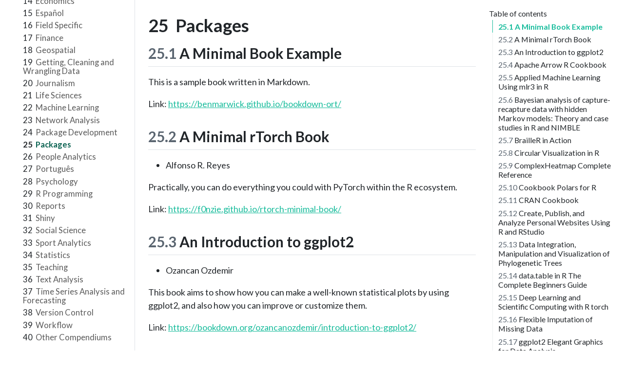

--- FILE ---
content_type: text/html; charset=UTF-8
request_url: https://www.bigbookofr.com/chapters/packages
body_size: 17429
content:
<!DOCTYPE html>
<html xmlns="http://www.w3.org/1999/xhtml" lang="en" xml:lang="en"><head>

<meta charset="utf-8">
<meta name="generator" content="quarto-1.7.28">

<meta name="viewport" content="width=device-width, initial-scale=1.0, user-scalable=yes">


<title>25&nbsp; Packages – Big Book of R</title>
<style>
code{white-space: pre-wrap;}
span.smallcaps{font-variant: small-caps;}
div.columns{display: flex; gap: min(4vw, 1.5em);}
div.column{flex: auto; overflow-x: auto;}
div.hanging-indent{margin-left: 1.5em; text-indent: -1.5em;}
ul.task-list{list-style: none;}
ul.task-list li input[type="checkbox"] {
  width: 0.8em;
  margin: 0 0.8em 0.2em -1em; /* quarto-specific, see https://github.com/quarto-dev/quarto-cli/issues/4556 */ 
  vertical-align: middle;
}
</style>


<script src="../site_libs/quarto-nav/quarto-nav.js"></script>
<script src="../site_libs/quarto-nav/headroom.min.js"></script>
<script src="../site_libs/clipboard/clipboard.min.js"></script>
<script src="../site_libs/quarto-search/autocomplete.umd.js"></script>
<script src="../site_libs/quarto-search/fuse.min.js"></script>
<script src="../site_libs/quarto-search/quarto-search.js"></script>
<meta name="quarto:offset" content="../">
<link href="../chapters/People Analytics.html" rel="next">
<link href="../chapters/Package Development.html" rel="prev">
<script src="../site_libs/quarto-html/quarto.js" type="module"></script>
<script src="../site_libs/quarto-html/tabsets/tabsets.js" type="module"></script>
<script src="../site_libs/quarto-html/popper.min.js"></script>
<script src="../site_libs/quarto-html/tippy.umd.min.js"></script>
<script src="../site_libs/quarto-html/anchor.min.js"></script>
<link href="../site_libs/quarto-html/tippy.css" rel="stylesheet">
<link href="../site_libs/quarto-html/quarto-syntax-highlighting-b719d3d4935f2b08311a76135e2bf442.css" rel="stylesheet" class="quarto-color-scheme" id="quarto-text-highlighting-styles">
<link href="../site_libs/quarto-html/quarto-syntax-highlighting-dark-c8b544e1eab81f7563542c0a8b71d1e9.css" rel="stylesheet" class="quarto-color-scheme quarto-color-alternate" id="quarto-text-highlighting-styles">
<link href="../site_libs/quarto-html/quarto-syntax-highlighting-b719d3d4935f2b08311a76135e2bf442.css" rel="stylesheet" class="quarto-color-scheme-extra" id="quarto-text-highlighting-styles">
<script src="../site_libs/bootstrap/bootstrap.min.js"></script>
<link href="../site_libs/bootstrap/bootstrap-icons.css" rel="stylesheet">
<link href="../site_libs/bootstrap/bootstrap-28eb11c37061e120cc4745177060b2cf.min.css" rel="stylesheet" append-hash="true" class="quarto-color-scheme" id="quarto-bootstrap" data-mode="light">
<link href="../site_libs/bootstrap/bootstrap-dark-75047af1798fd8b51e91d6843dda3ba6.min.css" rel="stylesheet" append-hash="true" class="quarto-color-scheme quarto-color-alternate" id="quarto-bootstrap" data-mode="dark">
<link href="../site_libs/bootstrap/bootstrap-28eb11c37061e120cc4745177060b2cf.min.css" rel="stylesheet" append-hash="true" class="quarto-color-scheme-extra" id="quarto-bootstrap" data-mode="light">
<script id="quarto-search-options" type="application/json">{
  "location": "sidebar",
  "copy-button": false,
  "collapse-after": 3,
  "panel-placement": "start",
  "type": "textbox",
  "limit": 50,
  "keyboard-shortcut": [
    "f",
    "/",
    "s"
  ],
  "show-item-context": false,
  "language": {
    "search-no-results-text": "No results",
    "search-matching-documents-text": "matching documents",
    "search-copy-link-title": "Copy link to search",
    "search-hide-matches-text": "Hide additional matches",
    "search-more-match-text": "more match in this document",
    "search-more-matches-text": "more matches in this document",
    "search-clear-button-title": "Clear",
    "search-text-placeholder": "",
    "search-detached-cancel-button-title": "Cancel",
    "search-submit-button-title": "Submit",
    "search-label": "Search"
  }
}</script>
<script async="" defer="" data-domain="bigbookofr.com" src="https://plausible.io/js/plausible.outbound-links.js"></script>

</head><body class="nav-sidebar floating quarto-light"><script id="quarto-html-before-body" type="application/javascript">
    const toggleBodyColorMode = (bsSheetEl) => {
      const mode = bsSheetEl.getAttribute("data-mode");
      const bodyEl = window.document.querySelector("body");
      if (mode === "dark") {
        bodyEl.classList.add("quarto-dark");
        bodyEl.classList.remove("quarto-light");
      } else {
        bodyEl.classList.add("quarto-light");
        bodyEl.classList.remove("quarto-dark");
      }
    }
    const toggleBodyColorPrimary = () => {
      const bsSheetEl = window.document.querySelector("link#quarto-bootstrap:not([rel=disabled-stylesheet])");
      if (bsSheetEl) {
        toggleBodyColorMode(bsSheetEl);
      }
    }
    window.setColorSchemeToggle = (alternate) => {
      const toggles = window.document.querySelectorAll('.quarto-color-scheme-toggle');
      for (let i=0; i < toggles.length; i++) {
        const toggle = toggles[i];
        if (toggle) {
          if (alternate) {
            toggle.classList.add("alternate");
          } else {
            toggle.classList.remove("alternate");
          }
        }
      }
    };
    const toggleColorMode = (alternate) => {
      // Switch the stylesheets
      const primaryStylesheets = window.document.querySelectorAll('link.quarto-color-scheme:not(.quarto-color-alternate)');
      const alternateStylesheets = window.document.querySelectorAll('link.quarto-color-scheme.quarto-color-alternate');
      manageTransitions('#quarto-margin-sidebar .nav-link', false);
      if (alternate) {
        // note: dark is layered on light, we don't disable primary!
        enableStylesheet(alternateStylesheets);
        for (const sheetNode of alternateStylesheets) {
          if (sheetNode.id === "quarto-bootstrap") {
            toggleBodyColorMode(sheetNode);
          }
        }
      } else {
        disableStylesheet(alternateStylesheets);
        enableStylesheet(primaryStylesheets)
        toggleBodyColorPrimary();
      }
      manageTransitions('#quarto-margin-sidebar .nav-link', true);
      // Switch the toggles
      window.setColorSchemeToggle(alternate)
      // Hack to workaround the fact that safari doesn't
      // properly recolor the scrollbar when toggling (#1455)
      if (navigator.userAgent.indexOf('Safari') > 0 && navigator.userAgent.indexOf('Chrome') == -1) {
        manageTransitions("body", false);
        window.scrollTo(0, 1);
        setTimeout(() => {
          window.scrollTo(0, 0);
          manageTransitions("body", true);
        }, 40);
      }
    }
    const disableStylesheet = (stylesheets) => {
      for (let i=0; i < stylesheets.length; i++) {
        const stylesheet = stylesheets[i];
        stylesheet.rel = 'disabled-stylesheet';
      }
    }
    const enableStylesheet = (stylesheets) => {
      for (let i=0; i < stylesheets.length; i++) {
        const stylesheet = stylesheets[i];
        if(stylesheet.rel !== 'stylesheet') { // for Chrome, which will still FOUC without this check
          stylesheet.rel = 'stylesheet';
        }
      }
    }
    const manageTransitions = (selector, allowTransitions) => {
      const els = window.document.querySelectorAll(selector);
      for (let i=0; i < els.length; i++) {
        const el = els[i];
        if (allowTransitions) {
          el.classList.remove('notransition');
        } else {
          el.classList.add('notransition');
        }
      }
    }
    const isFileUrl = () => {
      return window.location.protocol === 'file:';
    }
    window.hasAlternateSentinel = () => {
      let styleSentinel = getColorSchemeSentinel();
      if (styleSentinel !== null) {
        return styleSentinel === "alternate";
      } else {
        return false;
      }
    }
    const setStyleSentinel = (alternate) => {
      const value = alternate ? "alternate" : "default";
      if (!isFileUrl()) {
        window.localStorage.setItem("quarto-color-scheme", value);
      } else {
        localAlternateSentinel = value;
      }
    }
    const getColorSchemeSentinel = () => {
      if (!isFileUrl()) {
        const storageValue = window.localStorage.getItem("quarto-color-scheme");
        return storageValue != null ? storageValue : localAlternateSentinel;
      } else {
        return localAlternateSentinel;
      }
    }
    const toggleGiscusIfUsed = (isAlternate, darkModeDefault) => {
      const baseTheme = document.querySelector('#giscus-base-theme')?.value ?? 'light';
      const alternateTheme = document.querySelector('#giscus-alt-theme')?.value ?? 'dark';
      let newTheme = '';
      if(darkModeDefault) {
        newTheme = isAlternate ? baseTheme : alternateTheme;
      } else {
        newTheme = isAlternate ? alternateTheme : baseTheme;
      }
      const changeGiscusTheme = () => {
        // From: https://github.com/giscus/giscus/issues/336
        const sendMessage = (message) => {
          const iframe = document.querySelector('iframe.giscus-frame');
          if (!iframe) return;
          iframe.contentWindow.postMessage({ giscus: message }, 'https://giscus.app');
        }
        sendMessage({
          setConfig: {
            theme: newTheme
          }
        });
      }
      const isGiscussLoaded = window.document.querySelector('iframe.giscus-frame') !== null;
      if (isGiscussLoaded) {
        changeGiscusTheme();
      }
    };
    const darkModeDefault = false;
      document.querySelector('link#quarto-text-highlighting-styles.quarto-color-scheme-extra').rel = 'disabled-stylesheet';
      document.querySelector('link#quarto-bootstrap.quarto-color-scheme-extra').rel = 'disabled-stylesheet';
    let localAlternateSentinel = darkModeDefault ? 'alternate' : 'default';
    // Dark / light mode switch
    window.quartoToggleColorScheme = () => {
      // Read the current dark / light value
      let toAlternate = !window.hasAlternateSentinel();
      toggleColorMode(toAlternate);
      setStyleSentinel(toAlternate);
      toggleGiscusIfUsed(toAlternate, darkModeDefault);
    };
    // Switch to dark mode if need be
    if (window.hasAlternateSentinel()) {
      toggleColorMode(true);
    } else {
      toggleColorMode(false);
    }
  </script><a rel="me" href="https://bsky.app/profile/oscarbaruffa.bsky.social"></a>





<meta property="og:title" content="25&nbsp; Packages – Big Book of R">

<meta property="og:description" content="">

<meta property="og:image" content="https://www.bigbookofr.com/images/Big_Book_of_R_social.png">

<meta property="og:url" content="https://www.bigbookofr.com/">

<meta property="og:site_name" content="Big Book of R">



<meta name="twitter:title" content="25&nbsp; Packages – Big Book of R">

<meta name="twitter:card" content="summary_large_image">

<meta name="twitter:image:alt" content="400+ Free R programming books">

<meta name="twitter:site" content="@oscarbaruffa">

<meta name="twitter:description" content="">

<meta name="twitter:image" content="https://www.bigbookofr.com/images/Big_Book_of_R_social.png">









<div id="quarto-search-results"></div>
  <header id="quarto-header" class="headroom fixed-top">
  <nav class="quarto-secondary-nav">
    <div class="container-fluid d-flex">
      <button type="button" class="quarto-btn-toggle btn" data-bs-toggle="collapse" role="button" data-bs-target=".quarto-sidebar-collapse-item" aria-controls="quarto-sidebar" aria-expanded="false" aria-label="Toggle sidebar navigation" onclick="if (window.quartoToggleHeadroom) { window.quartoToggleHeadroom(); }">
        <i class="bi bi-layout-text-sidebar-reverse"></i>
      </button>
        <nav class="quarto-page-breadcrumbs" aria-label="breadcrumb"><ol class="breadcrumb"><li class="breadcrumb-item"><a href='/chapters/packages'><span class="chapter-number">25</span>&nbsp; <span class="chapter-title">Packages</span></a></li></ol></nav>
        <a class="flex-grow-1" role="navigation" data-bs-toggle="collapse" data-bs-target=".quarto-sidebar-collapse-item" aria-controls="quarto-sidebar" aria-expanded="false" aria-label="Toggle sidebar navigation" onclick="if (window.quartoToggleHeadroom) { window.quartoToggleHeadroom(); }">      
        </a>
      <button type="button" class="btn quarto-search-button" aria-label="Search" onclick="window.quartoOpenSearch();">
        <i class="bi bi-search"></i>
      </button>
    </div>
  </nav>
</header>
<!-- content -->
<div id="quarto-content" class="quarto-container page-columns page-rows-contents page-layout-article">
<!-- sidebar -->
  <nav id="quarto-sidebar" class="sidebar collapse collapse-horizontal quarto-sidebar-collapse-item sidebar-navigation floating overflow-auto">
    <div class="pt-lg-2 mt-2 text-left sidebar-header">
    <div class="sidebar-title mb-0 py-0">
      <a href="../">Big Book of R</a> 
        <div class="sidebar-tools-main">
  <a href="" class="quarto-color-scheme-toggle quarto-navigation-tool  px-1" onclick="window.quartoToggleColorScheme(); return false;" title="Toggle dark mode"><i class="bi"></i></a>
</div>
    </div>
      </div>
        <div class="mt-2 flex-shrink-0 align-items-center">
        <div class="sidebar-search">
        <div id="quarto-search" class="" title="Search"></div>
        </div>
        </div>
    <div class="sidebar-menu-container"> 
    <ul class="list-unstyled mt-1">
        <li class="sidebar-item">
  <div class="sidebar-item-container"> 
  <a class='sidebar-item-text sidebar-link' href='/'>
 <span class="menu-text"><span class="chapter-number">1</span>&nbsp; <span class="chapter-title">Welcome :)</span></span></a>
  </div>
</li>
        <li class="sidebar-item">
  <div class="sidebar-item-container"> 
  <a class='sidebar-item-text sidebar-link' href='/010-start_here'>
 <span class="menu-text"><span class="chapter-number">2</span>&nbsp; <span class="chapter-title">New to R? Start here</span></span></a>
  </div>
</li>
        <li class="sidebar-item">
  <div class="sidebar-item-container"> 
  <a class='sidebar-item-text sidebar-link' href='/015-book_clubs'>
 <span class="menu-text"><span class="chapter-number">3</span>&nbsp; <span class="chapter-title">Book Clubs</span></span></a>
  </div>
</li>
        <li class="sidebar-item">
  <div class="sidebar-item-container"> 
  <a href="../chapters/Career and Community.html" class="sidebar-item-text sidebar-link">
 <span class="menu-text"><span class="chapter-number">4</span>&nbsp; <span class="chapter-title">Career and Community</span></span></a>
  </div>
</li>
        <li class="sidebar-item">
  <div class="sidebar-item-container"> 
  <a class='sidebar-item-text sidebar-link' href='/chapters/api'>
 <span class="menu-text"><span class="chapter-number">5</span>&nbsp; <span class="chapter-title">API</span></span></a>
  </div>
</li>
        <li class="sidebar-item">
  <div class="sidebar-item-container"> 
  <a class='sidebar-item-text sidebar-link' href='/chapters/archeology'>
 <span class="menu-text"><span class="chapter-number">6</span>&nbsp; <span class="chapter-title">Archeology</span></span></a>
  </div>
</li>
        <li class="sidebar-item">
  <div class="sidebar-item-container"> 
  <a class='sidebar-item-text sidebar-link' href='/chapters/art'>
 <span class="menu-text"><span class="chapter-number">7</span>&nbsp; <span class="chapter-title">Art</span></span></a>
  </div>
</li>
        <li class="sidebar-item">
  <div class="sidebar-item-container"> 
  <a href="../chapters/Big Data.html" class="sidebar-item-text sidebar-link">
 <span class="menu-text"><span class="chapter-number">8</span>&nbsp; <span class="chapter-title">Big Data</span></span></a>
  </div>
</li>
        <li class="sidebar-item">
  <div class="sidebar-item-container"> 
  <a class='sidebar-item-text sidebar-link' href='/chapters/blogdown'>
 <span class="menu-text"><span class="chapter-number">9</span>&nbsp; <span class="chapter-title">Blogdown</span></span></a>
  </div>
</li>
        <li class="sidebar-item">
  <div class="sidebar-item-container"> 
  <a class='sidebar-item-text sidebar-link' href='/chapters/bookdown'>
 <span class="menu-text"><span class="chapter-number">10</span>&nbsp; <span class="chapter-title">Bookdown</span></span></a>
  </div>
</li>
        <li class="sidebar-item">
  <div class="sidebar-item-container"> 
  <a href="../chapters/Data Science.html" class="sidebar-item-text sidebar-link">
 <span class="menu-text"><span class="chapter-number">11</span>&nbsp; <span class="chapter-title">Data Science</span></span></a>
  </div>
</li>
        <li class="sidebar-item">
  <div class="sidebar-item-container"> 
  <a href="../chapters/Data Visualization.html" class="sidebar-item-text sidebar-link">
 <span class="menu-text"><span class="chapter-number">12</span>&nbsp; <span class="chapter-title">Data Visualization</span></span></a>
  </div>
</li>
        <li class="sidebar-item">
  <div class="sidebar-item-container"> 
  <a href="../chapters/Data Databases and Engineering.html" class="sidebar-item-text sidebar-link">
 <span class="menu-text"><span class="chapter-number">13</span>&nbsp; <span class="chapter-title">Data, Databases and Engineering</span></span></a>
  </div>
</li>
        <li class="sidebar-item">
  <div class="sidebar-item-container"> 
  <a class='sidebar-item-text sidebar-link' href='/chapters/economics'>
 <span class="menu-text"><span class="chapter-number">14</span>&nbsp; <span class="chapter-title">Economics</span></span></a>
  </div>
</li>
        <li class="sidebar-item">
  <div class="sidebar-item-container"> 
  <a href="../chapters/Español.html" class="sidebar-item-text sidebar-link">
 <span class="menu-text"><span class="chapter-number">15</span>&nbsp; <span class="chapter-title">Español</span></span></a>
  </div>
</li>
        <li class="sidebar-item">
  <div class="sidebar-item-container"> 
  <a href="../chapters/Field Specific.html" class="sidebar-item-text sidebar-link">
 <span class="menu-text"><span class="chapter-number">16</span>&nbsp; <span class="chapter-title">Field Specific</span></span></a>
  </div>
</li>
        <li class="sidebar-item">
  <div class="sidebar-item-container"> 
  <a class='sidebar-item-text sidebar-link' href='/chapters/finance'>
 <span class="menu-text"><span class="chapter-number">17</span>&nbsp; <span class="chapter-title">Finance</span></span></a>
  </div>
</li>
        <li class="sidebar-item">
  <div class="sidebar-item-container"> 
  <a class='sidebar-item-text sidebar-link' href='/chapters/geospatial'>
 <span class="menu-text"><span class="chapter-number">18</span>&nbsp; <span class="chapter-title">Geospatial</span></span></a>
  </div>
</li>
        <li class="sidebar-item">
  <div class="sidebar-item-container"> 
  <a href="../chapters/Getting Cleaning and Wrangling Data.html" class="sidebar-item-text sidebar-link">
 <span class="menu-text"><span class="chapter-number">19</span>&nbsp; <span class="chapter-title">Getting, Cleaning and Wrangling Data</span></span></a>
  </div>
</li>
        <li class="sidebar-item">
  <div class="sidebar-item-container"> 
  <a class='sidebar-item-text sidebar-link' href='/chapters/journalism'>
 <span class="menu-text"><span class="chapter-number">20</span>&nbsp; <span class="chapter-title">Journalism</span></span></a>
  </div>
</li>
        <li class="sidebar-item">
  <div class="sidebar-item-container"> 
  <a href="../chapters/Life Sciences.html" class="sidebar-item-text sidebar-link">
 <span class="menu-text"><span class="chapter-number">21</span>&nbsp; <span class="chapter-title">Life Sciences</span></span></a>
  </div>
</li>
        <li class="sidebar-item">
  <div class="sidebar-item-container"> 
  <a href="../chapters/Machine Learning.html" class="sidebar-item-text sidebar-link">
 <span class="menu-text"><span class="chapter-number">22</span>&nbsp; <span class="chapter-title">Machine Learning</span></span></a>
  </div>
</li>
        <li class="sidebar-item">
  <div class="sidebar-item-container"> 
  <a href="../chapters/Network Analysis.html" class="sidebar-item-text sidebar-link">
 <span class="menu-text"><span class="chapter-number">23</span>&nbsp; <span class="chapter-title">Network Analysis</span></span></a>
  </div>
</li>
        <li class="sidebar-item">
  <div class="sidebar-item-container"> 
  <a href="../chapters/Package Development.html" class="sidebar-item-text sidebar-link">
 <span class="menu-text"><span class="chapter-number">24</span>&nbsp; <span class="chapter-title">Package Development</span></span></a>
  </div>
</li>
        <li class="sidebar-item">
  <div class="sidebar-item-container"> 
  <a class='sidebar-item-text sidebar-link active' href='/chapters/packages'>
 <span class="menu-text"><span class="chapter-number">25</span>&nbsp; <span class="chapter-title">Packages</span></span></a>
  </div>
</li>
        <li class="sidebar-item">
  <div class="sidebar-item-container"> 
  <a href="../chapters/People Analytics.html" class="sidebar-item-text sidebar-link">
 <span class="menu-text"><span class="chapter-number">26</span>&nbsp; <span class="chapter-title">People Analytics</span></span></a>
  </div>
</li>
        <li class="sidebar-item">
  <div class="sidebar-item-container"> 
  <a href="../chapters/Português.html" class="sidebar-item-text sidebar-link">
 <span class="menu-text"><span class="chapter-number">27</span>&nbsp; <span class="chapter-title">Português</span></span></a>
  </div>
</li>
        <li class="sidebar-item">
  <div class="sidebar-item-container"> 
  <a class='sidebar-item-text sidebar-link' href='/chapters/psychology'>
 <span class="menu-text"><span class="chapter-number">28</span>&nbsp; <span class="chapter-title">Psychology</span></span></a>
  </div>
</li>
        <li class="sidebar-item">
  <div class="sidebar-item-container"> 
  <a href="../chapters/R Programming.html" class="sidebar-item-text sidebar-link">
 <span class="menu-text"><span class="chapter-number">29</span>&nbsp; <span class="chapter-title">R Programming</span></span></a>
  </div>
</li>
        <li class="sidebar-item">
  <div class="sidebar-item-container"> 
  <a class='sidebar-item-text sidebar-link' href='/chapters/reports'>
 <span class="menu-text"><span class="chapter-number">30</span>&nbsp; <span class="chapter-title">Reports</span></span></a>
  </div>
</li>
        <li class="sidebar-item">
  <div class="sidebar-item-container"> 
  <a class='sidebar-item-text sidebar-link' href='/chapters/shiny'>
 <span class="menu-text"><span class="chapter-number">31</span>&nbsp; <span class="chapter-title">Shiny</span></span></a>
  </div>
</li>
        <li class="sidebar-item">
  <div class="sidebar-item-container"> 
  <a href="../chapters/Social Science.html" class="sidebar-item-text sidebar-link">
 <span class="menu-text"><span class="chapter-number">32</span>&nbsp; <span class="chapter-title">Social Science</span></span></a>
  </div>
</li>
        <li class="sidebar-item">
  <div class="sidebar-item-container"> 
  <a href="../chapters/Sport Analytics.html" class="sidebar-item-text sidebar-link">
 <span class="menu-text"><span class="chapter-number">33</span>&nbsp; <span class="chapter-title">Sport Analytics</span></span></a>
  </div>
</li>
        <li class="sidebar-item">
  <div class="sidebar-item-container"> 
  <a class='sidebar-item-text sidebar-link' href='/chapters/statistics'>
 <span class="menu-text"><span class="chapter-number">34</span>&nbsp; <span class="chapter-title">Statistics</span></span></a>
  </div>
</li>
        <li class="sidebar-item">
  <div class="sidebar-item-container"> 
  <a class='sidebar-item-text sidebar-link' href='/chapters/teaching'>
 <span class="menu-text"><span class="chapter-number">35</span>&nbsp; <span class="chapter-title">Teaching</span></span></a>
  </div>
</li>
        <li class="sidebar-item">
  <div class="sidebar-item-container"> 
  <a href="../chapters/Text Analysis.html" class="sidebar-item-text sidebar-link">
 <span class="menu-text"><span class="chapter-number">36</span>&nbsp; <span class="chapter-title">Text Analysis</span></span></a>
  </div>
</li>
        <li class="sidebar-item">
  <div class="sidebar-item-container"> 
  <a href="../chapters/Time Series Analysis and Forecasting.html" class="sidebar-item-text sidebar-link">
 <span class="menu-text"><span class="chapter-number">37</span>&nbsp; <span class="chapter-title">Time Series Analysis and Forecasting</span></span></a>
  </div>
</li>
        <li class="sidebar-item">
  <div class="sidebar-item-container"> 
  <a href="../chapters/Version Control.html" class="sidebar-item-text sidebar-link">
 <span class="menu-text"><span class="chapter-number">38</span>&nbsp; <span class="chapter-title">Version Control</span></span></a>
  </div>
</li>
        <li class="sidebar-item">
  <div class="sidebar-item-container"> 
  <a class='sidebar-item-text sidebar-link' href='/chapters/workflow'>
 <span class="menu-text"><span class="chapter-number">39</span>&nbsp; <span class="chapter-title">Workflow</span></span></a>
  </div>
</li>
        <li class="sidebar-item">
  <div class="sidebar-item-container"> 
  <a href="../chapters/Other Compendiums.html" class="sidebar-item-text sidebar-link">
 <span class="menu-text"><span class="chapter-number">40</span>&nbsp; <span class="chapter-title">Other Compendiums</span></span></a>
  </div>
</li>
    </ul>
    </div>
</nav>
<div id="quarto-sidebar-glass" class="quarto-sidebar-collapse-item" data-bs-toggle="collapse" data-bs-target=".quarto-sidebar-collapse-item"></div>
<!-- margin-sidebar -->
    <div id="quarto-margin-sidebar" class="sidebar margin-sidebar">
        <nav id="TOC" role="doc-toc" class="toc-active">
    <h2 id="toc-title">Table of contents</h2>
   
  <ul>
  <li><a href="#a-minimal-book-example" id="toc-a-minimal-book-example" class="nav-link active" data-scroll-target="#a-minimal-book-example"><span class="header-section-number">25.1</span> A Minimal Book Example</a></li>
  <li><a href="#a-minimal-rtorch-book" id="toc-a-minimal-rtorch-book" class="nav-link" data-scroll-target="#a-minimal-rtorch-book"><span class="header-section-number">25.2</span> A Minimal rTorch Book</a></li>
  <li><a href="#an-introduction-to-ggplot2" id="toc-an-introduction-to-ggplot2" class="nav-link" data-scroll-target="#an-introduction-to-ggplot2"><span class="header-section-number">25.3</span> An Introduction to ggplot2</a></li>
  <li><a href="#apache-arrow-r-cookbook" id="toc-apache-arrow-r-cookbook" class="nav-link" data-scroll-target="#apache-arrow-r-cookbook"><span class="header-section-number">25.4</span> Apache Arrow R Cookbook</a></li>
  <li><a href="#applied-machine-learning-using-mlr3-in-r" id="toc-applied-machine-learning-using-mlr3-in-r" class="nav-link" data-scroll-target="#applied-machine-learning-using-mlr3-in-r"><span class="header-section-number">25.5</span> Applied Machine Learning Using mlr3 in R</a></li>
  <li><a href="#bayesian-analysis-of-capture-recapture-data-with-hidden-markov-models-theory-and-case-studies-in-r-and-nimble" id="toc-bayesian-analysis-of-capture-recapture-data-with-hidden-markov-models-theory-and-case-studies-in-r-and-nimble" class="nav-link" data-scroll-target="#bayesian-analysis-of-capture-recapture-data-with-hidden-markov-models-theory-and-case-studies-in-r-and-nimble"><span class="header-section-number">25.6</span> Bayesian analysis of capture-recapture data with hidden Markov models: Theory and case studies in R and NIMBLE</a></li>
  <li><a href="#brailler-in-action" id="toc-brailler-in-action" class="nav-link" data-scroll-target="#brailler-in-action"><span class="header-section-number">25.7</span> BrailleR in Action</a></li>
  <li><a href="#circular-visualization-in-r" id="toc-circular-visualization-in-r" class="nav-link" data-scroll-target="#circular-visualization-in-r"><span class="header-section-number">25.8</span> Circular Visualization in R</a></li>
  <li><a href="#complexheatmap-complete-reference" id="toc-complexheatmap-complete-reference" class="nav-link" data-scroll-target="#complexheatmap-complete-reference"><span class="header-section-number">25.9</span> ComplexHeatmap Complete Reference</a></li>
  <li><a href="#cookbook-polars-for-r" id="toc-cookbook-polars-for-r" class="nav-link" data-scroll-target="#cookbook-polars-for-r"><span class="header-section-number">25.10</span> Cookbook Polars for R</a></li>
  <li><a href="#cran-cookbook" id="toc-cran-cookbook" class="nav-link" data-scroll-target="#cran-cookbook"><span class="header-section-number">25.11</span> CRAN Cookbook</a></li>
  <li><a href="#create-publish-and-analyze-personal-websites-using-r-and-rstudio" id="toc-create-publish-and-analyze-personal-websites-using-r-and-rstudio" class="nav-link" data-scroll-target="#create-publish-and-analyze-personal-websites-using-r-and-rstudio"><span class="header-section-number">25.12</span> Create, Publish, and Analyze Personal Websites Using R and RStudio</a></li>
  <li><a href="#data-integration-manipulation-and-visualization-of-phylogenetic-trees" id="toc-data-integration-manipulation-and-visualization-of-phylogenetic-trees" class="nav-link" data-scroll-target="#data-integration-manipulation-and-visualization-of-phylogenetic-trees"><span class="header-section-number">25.13</span> Data Integration, Manipulation and Visualization of Phylogenetic Trees</a></li>
  <li><a href="#data.table-in-r-the-complete-beginners-guide" id="toc-data.table-in-r-the-complete-beginners-guide" class="nav-link" data-scroll-target="#data.table-in-r-the-complete-beginners-guide"><span class="header-section-number">25.14</span> data.table in R The Complete Beginners Guide</a></li>
  <li><a href="#deep-learning-and-scientific-computing-with-r-torch" id="toc-deep-learning-and-scientific-computing-with-r-torch" class="nav-link" data-scroll-target="#deep-learning-and-scientific-computing-with-r-torch"><span class="header-section-number">25.15</span> Deep Learning and Scientific Computing with R torch</a></li>
  <li><a href="#flexible-imputation-of-missing-data" id="toc-flexible-imputation-of-missing-data" class="nav-link" data-scroll-target="#flexible-imputation-of-missing-data"><span class="header-section-number">25.16</span> Flexible Imputation of Missing Data</a></li>
  <li><a href="#ggplot2-elegant-graphics-for-data-analysis" id="toc-ggplot2-elegant-graphics-for-data-analysis" class="nav-link" data-scroll-target="#ggplot2-elegant-graphics-for-data-analysis"><span class="header-section-number">25.17</span> ggplot2 Elegant Graphics for Data Analysis</a></li>
  <li><a href="#ggplot2-extended" id="toc-ggplot2-extended" class="nav-link" data-scroll-target="#ggplot2-extended"><span class="header-section-number">25.18</span> ggplot2 extended</a></li>
  <li><a href="#gt-cookbook" id="toc-gt-cookbook" class="nav-link" data-scroll-target="#gt-cookbook"><span class="header-section-number">25.19</span> GT Cookbook</a></li>
  <li><a href="#gt-cookbook-advanced" id="toc-gt-cookbook-advanced" class="nav-link" data-scroll-target="#gt-cookbook-advanced"><span class="header-section-number">25.20</span> GT Cookbook Advanced</a></li>
  <li><a href="#highcharter-cookbook" id="toc-highcharter-cookbook" class="nav-link" data-scroll-target="#highcharter-cookbook"><span class="header-section-number">25.21</span> Highcharter Cookbook</a></li>
  <li><a href="#knitr" id="toc-knitr" class="nav-link" data-scroll-target="#knitr"><span class="header-section-number">25.22</span> knitr</a></li>
  <li><a href="#marginal-effects-zoo" id="toc-marginal-effects-zoo" class="nav-link" data-scroll-target="#marginal-effects-zoo"><span class="header-section-number">25.23</span> Marginal Effects Zoo</a></li>
  <li><a href="#multi-state-modelling-with-msm-a-practical-course" id="toc-multi-state-modelling-with-msm-a-practical-course" class="nav-link" data-scroll-target="#multi-state-modelling-with-msm-a-practical-course"><span class="header-section-number">25.24</span> Multi-state modelling with msm: a practical course</a></li>
  <li><a href="#officeverse" id="toc-officeverse" class="nav-link" data-scroll-target="#officeverse"><span class="header-section-number">25.25</span> officeverse</a></li>
  <li><a href="#piper-tutorial" id="toc-piper-tutorial" class="nav-link" data-scroll-target="#piper-tutorial"><span class="header-section-number">25.26</span> pipeR Tutorial</a></li>
  <li><a href="#r-bookdownplus-textbook" id="toc-r-bookdownplus-textbook" class="nav-link" data-scroll-target="#r-bookdownplus-textbook"><span class="header-section-number">25.27</span> R bookdownplus Textbook</a></li>
  <li><a href="#r-function-a-day" id="toc-r-function-a-day" class="nav-link" data-scroll-target="#r-function-a-day"><span class="header-section-number">25.28</span> R Function a Day</a></li>
  <li><a href="#rcpp-for-everyone" id="toc-rcpp-for-everyone" class="nav-link" data-scroll-target="#rcpp-for-everyone"><span class="header-section-number">25.29</span> Rcpp for everyone</a></li>
  <li><a href="#reactablefmtr-cookbook" id="toc-reactablefmtr-cookbook" class="nav-link" data-scroll-target="#reactablefmtr-cookbook"><span class="header-section-number">25.30</span> reactablefmtr Cookbook</a></li>
  <li><a href="#rlist-tutorial" id="toc-rlist-tutorial" class="nav-link" data-scroll-target="#rlist-tutorial"><span class="header-section-number">25.31</span> rlist Tutorial</a></li>
  <li><a href="#scaling-up-with-r-and-arrow" id="toc-scaling-up-with-r-and-arrow" class="nav-link" data-scroll-target="#scaling-up-with-r-and-arrow"><span class="header-section-number">25.32</span> Scaling Up With R and Arrow</a></li>
  <li><a href="#shiny-app-packages" id="toc-shiny-app-packages" class="nav-link" data-scroll-target="#shiny-app-packages"><span class="header-section-number">25.33</span> Shiny App-Packages</a></li>
  <li><a href="#targeted-learning-in-r-causal-data-science-with-the-tlverse-software-ecosystem" id="toc-targeted-learning-in-r-causal-data-science-with-the-tlverse-software-ecosystem" class="nav-link" data-scroll-target="#targeted-learning-in-r-causal-data-science-with-the-tlverse-software-ecosystem"><span class="header-section-number">25.34</span> Targeted Learning in R: Causal Data Science with the tlverse Software Ecosystem</a></li>
  <li><a href="#the-caret-package" id="toc-the-caret-package" class="nav-link" data-scroll-target="#the-caret-package"><span class="header-section-number">25.35</span> The caret Package</a></li>
  <li><a href="#the-data-validation-cookbook" id="toc-the-data-validation-cookbook" class="nav-link" data-scroll-target="#the-data-validation-cookbook"><span class="header-section-number">25.36</span> The Data Validation Cookbook</a></li>
  <li><a href="#the-grammar-of-experimental-designs" id="toc-the-grammar-of-experimental-designs" class="nav-link" data-scroll-target="#the-grammar-of-experimental-designs"><span class="header-section-number">25.37</span> The Grammar of Experimental Designs</a></li>
  <li><a href="#the-lidr-package" id="toc-the-lidr-package" class="nav-link" data-scroll-target="#the-lidr-package"><span class="header-section-number">25.38</span> The lidR package</a></li>
  <li><a href="#the-targets-r-package-design-specification" id="toc-the-targets-r-package-design-specification" class="nav-link" data-scroll-target="#the-targets-r-package-design-specification"><span class="header-section-number">25.39</span> The targets R Package Design Specification</a></li>
  <li><a href="#the-targets-r-package-user-manual" id="toc-the-targets-r-package-user-manual" class="nav-link" data-scroll-target="#the-targets-r-package-user-manual"><span class="header-section-number">25.40</span> The targets R Package User Manual</a></li>
  <li><a href="#the-tidyverse-cookbook" id="toc-the-tidyverse-cookbook" class="nav-link" data-scroll-target="#the-tidyverse-cookbook"><span class="header-section-number">25.41</span> The Tidyverse Cookbook</a></li>
  </ul>
</nav>
    </div>
<!-- main -->
<main class="content" id="quarto-document-content">


<header id="title-block-header" class="quarto-title-block default">
<div class="quarto-title">
<h1 class="title"><span class="chapter-number">25</span>&nbsp; <span class="chapter-title">Packages</span></h1>
</div>



<div class="quarto-title-meta">

    
  
    
  </div>
  


</header>


<section id="a-minimal-book-example" class="level2" data-number="25.1">
<h2 data-number="25.1" class="anchored" data-anchor-id="a-minimal-book-example"><span class="header-section-number">25.1</span> A Minimal Book Example</h2>
<p>This is a sample book written in Markdown.</p>
<p>Link: <a href="https://benmarwick.github.io/bookdown-ort/">https://benmarwick.github.io/bookdown-ort/</a></p>
</section>
<section id="a-minimal-rtorch-book" class="level2" data-number="25.2">
<h2 data-number="25.2" class="anchored" data-anchor-id="a-minimal-rtorch-book"><span class="header-section-number">25.2</span> A Minimal rTorch Book</h2>
<ul>
<li>Alfonso R. Reyes</li>
</ul>
<p>Practically, you can do everything you could with PyTorch within the R ecosystem.</p>
<p>Link: <a href="https://f0nzie.github.io/rtorch-minimal-book/">https://f0nzie.github.io/rtorch-minimal-book/</a></p>
</section>
<section id="an-introduction-to-ggplot2" class="level2" data-number="25.3">
<h2 data-number="25.3" class="anchored" data-anchor-id="an-introduction-to-ggplot2"><span class="header-section-number">25.3</span> An Introduction to ggplot2</h2>
<ul>
<li>Ozancan Ozdemir</li>
</ul>
<p>This book aims to show how you can make a well-known statistical plots by using ggplot2, and also how you can improve or customize them.</p>
<p>Link: <a href="https://bookdown.org/ozancanozdemir/introduction-to-ggplot2/">https://bookdown.org/ozancanozdemir/introduction-to-ggplot2/</a></p>
</section>
<section id="apache-arrow-r-cookbook" class="level2" data-number="25.4">
<h2 data-number="25.4" class="anchored" data-anchor-id="apache-arrow-r-cookbook"><span class="header-section-number">25.4</span> Apache Arrow R Cookbook</h2>
<p>This cookbook aims to provide a number of recipes showing how to perform common tasks using arrow.</p>
<p>Link: <a href="https://arrow.apache.org/cookbook/r/index.html">https://arrow.apache.org/cookbook/r/index.html</a></p>
</section>
<section id="applied-machine-learning-using-mlr3-in-r" class="level2" data-number="25.5">
<h2 data-number="25.5" class="anchored" data-anchor-id="applied-machine-learning-using-mlr3-in-r"><span class="header-section-number">25.5</span> Applied Machine Learning Using mlr3 in R</h2>
<ul>
<li><a href="https://www.slds.stat.uni-muenchen.de/people/bischl/">Bernd Bischl</a></li>
<li><a href="https://github.com/RaphaelS1">Raphael Sonabend</a></li>
<li><a href="https://www.cs.uwyo.edu/~larsko/">Lars Kotthoff</a></li>
<li>Michel Lang</li>
</ul>
<p>The mlr3 package and <a href="https://mlr-org.com/ecosystem.html">ecosystem</a> provide a generic, object-oriented, and extensible framework for classification, regression, survival analysis, and other machine learning tasks for the R language. This includes extensive support for model evaluation, benchmarking, hyperparameter tuning, preprocessing, model selection, deep learning and more. The book is a comprehensive guide on how to use the mlr3 framework to solve applied machine learning problems by going from simple examples to complex modeling problems.</p>
<p>Link: <a href="https://mlr3book.mlr-org.com/">https://mlr3book.mlr-org.com/</a></p>
</section>
<section id="bayesian-analysis-of-capture-recapture-data-with-hidden-markov-models-theory-and-case-studies-in-r-and-nimble" class="level2" data-number="25.6">
<h2 data-number="25.6" class="anchored" data-anchor-id="bayesian-analysis-of-capture-recapture-data-with-hidden-markov-models-theory-and-case-studies-in-r-and-nimble"><span class="header-section-number">25.6</span> Bayesian analysis of capture-recapture data with hidden Markov models: Theory and case studies in R and NIMBLE</h2>
<ul>
<li>Olivier Gimenez</li>
</ul>
<p>Covers the auhors three favorite research topics – capture-recapture, hidden Markov models and Bayesian statistics – let’s enjoy this great cocktail together</p>
<p>Link: <a href="https://oliviergimenez.github.io/banana-book/index.html">https://oliviergimenez.github.io/banana-book/index.html</a></p>
</section>
<section id="brailler-in-action" class="level2" data-number="25.7">
<h2 data-number="25.7" class="anchored" data-anchor-id="brailler-in-action"><span class="header-section-number">25.7</span> BrailleR in Action</h2>
<ul>
<li>A. Jonathan R. Godfrey</li>
</ul>
<p>Showing how tools that support blind R users were developed with examples. Suggestions of how blind R users should work are provided.</p>
<p>Link: <a href="https://R-Resources.massey.ac.nz/BrailleRInAction/">https://R-Resources.massey.ac.nz/BrailleRInAction/</a></p>
</section>
<section id="circular-visualization-in-r" class="level2" data-number="25.8">
<h2 data-number="25.8" class="anchored" data-anchor-id="circular-visualization-in-r"><span class="header-section-number">25.8</span> Circular Visualization in R</h2>
<ul>
<li><a href="https://jokergoo.github.io">Zuguang GU</a></li>
<li><a href="https://doi.org/10.1093/bioinformatics/btu393">Journal Article</a></li>
</ul>
<p>This is the documentation of the circlize R package.</p>
<p>Link: <a href="https://jokergoo.github.io/circlize_book/book/">https://jokergoo.github.io/circlize_book/book/</a></p>
</section>
<section id="complexheatmap-complete-reference" class="level2" data-number="25.9">
<h2 data-number="25.9" class="anchored" data-anchor-id="complexheatmap-complete-reference"><span class="header-section-number">25.9</span> ComplexHeatmap Complete Reference</h2>
<ul>
<li><a href="https://github.com/jokergoo">Zuguang Gu</a></li>
</ul>
<p>The ComplexHeatmap package is used to generate heatmap visualizations. It is a highly flexible tool to arrange multiple heatmaps and supports various annotation graphics for high-dimensional data. These visualizations are efficient to visualize visualizations between different sources of data sets and reveal potential patterns.</p>
<p>This book here contains the full documentation to using the ComplexHeatmap package effectively with plenty of small and complex examples to help you create your own complex heatmap data vizualization.</p>
<p>Link: <a href="https://jokergoo.github.io/ComplexHeatmap-reference/book/">https://jokergoo.github.io/ComplexHeatmap-reference/book/</a></p>
</section>
<section id="cookbook-polars-for-r" class="level2" data-number="25.10">
<h2 data-number="25.10" class="anchored" data-anchor-id="cookbook-polars-for-r"><span class="header-section-number">25.10</span> Cookbook Polars for R</h2>
<ul>
<li>Damien Dotta</li>
</ul>
<p>The goal of the cookbook is to provide solutions to common tasks and problems in using Polars with R. It allows R users using their usual packages to quickly get the syntax required to use Polars with R.</p>
<p>It is structured around side-by-side comparisons between polars, R base, dplyr, tidyr and data.table.</p>
<p>Link: <a href="https://ddotta.github.io/cookbook-rpolars/">https://ddotta.github.io/cookbook-rpolars/</a></p>
</section>
<section id="cran-cookbook" class="level2" data-number="25.11">
<h2 data-number="25.11" class="anchored" data-anchor-id="cran-cookbook"><span class="header-section-number">25.11</span> CRAN Cookbook</h2>
<ul>
<li>Jasmine Daly</li>
<li>Beni Altmann</li>
</ul>
<p>Your go-to guide for solving common (and often recurring) issues spotted by CRAN volunteers during package submissions and re-submissions. Here, you’ll find practical “recipes” organized by different parts of the package structure.</p>
<p>Link: <a href="https://contributor.r-project.org/cran-cookbook/">https://contributor.r-project.org/cran-cookbook/</a></p>
</section>
<section id="create-publish-and-analyze-personal-websites-using-r-and-rstudio" class="level2" data-number="25.12">
<h2 data-number="25.12" class="anchored" data-anchor-id="create-publish-and-analyze-personal-websites-using-r-and-rstudio"><span class="header-section-number">25.12</span> Create, Publish, and Analyze Personal Websites Using R and RStudio</h2>
<ul>
<li><a href="https://r4sites-book.netlify.app/get-help.html#connect-with-me">Danny Morris</a></li>
</ul>
<p>A free, digital handbook with step-by-step instructions for launching your own personal website using R, RStudio, and other freely available technologies including GitHub, Hugo, Netlify, and Google Analytics.</p>
<p>Link: <a href="https://r4sites-book.netlify.app/">https://r4sites-book.netlify.app/</a></p>
</section>
<section id="data-integration-manipulation-and-visualization-of-phylogenetic-trees" class="level2" data-number="25.13">
<h2 data-number="25.13" class="anchored" data-anchor-id="data-integration-manipulation-and-visualization-of-phylogenetic-trees"><span class="header-section-number">25.13</span> Data Integration, Manipulation and Visualization of Phylogenetic Trees</h2>
<ul>
<li><a href="https://yulab-smu.top">Guangchuang Yu</a></li>
</ul>
<p>A guide for data integration, manipulation and visualization of phylogenetic trees using a suite of R packages, tidytree, treeio, ggtree and ggtreeExtra.</p>
<p>Link: <a href="https://yulab-smu.top/treedata-book/">https://yulab-smu.top/treedata-book/</a></p>
</section>
<section id="data.table-in-r-the-complete-beginners-guide" class="level2" data-number="25.14">
<h2 data-number="25.14" class="anchored" data-anchor-id="data.table-in-r-the-complete-beginners-guide"><span class="header-section-number">25.14</span> data.table in R The Complete Beginners Guide</h2>
<ul>
<li>Selva Prabhakaran</li>
</ul>
<p>data.table is a package is used for working with tabular data in R. It provides the efficient data.table object which is a much improved version of the default data.frame. It is super fast and has intuitive and terse syntax. If you know R language and haven’t picked up the data.table package yet, then this tutorial guide is a great place to start.</p>
<p>Link: <a href="https://www.machinelearningplus.com/data-manipulation/datatable-in-r-complete-guide/">https://www.machinelearningplus.com/data-manipulation/datatable-in-r-complete-guide/</a></p>
</section>
<section id="deep-learning-and-scientific-computing-with-r-torch" class="level2" data-number="25.15">
<h2 data-number="25.15" class="anchored" data-anchor-id="deep-learning-and-scientific-computing-with-r-torch"><span class="header-section-number">25.15</span> Deep Learning and Scientific Computing with R torch</h2>
<ul>
<li><a href="https://divergences.xyz/">Sigrid Keydana</a></li>
</ul>
<p>This is a book about torch, the R interface to PyTorch. PyTorch, as of this writing, is one of the major deep-learning and scientific-computing frameworks, widely used across industries and areas of research. With torch, you get to access its rich functionality directly from R, with no need to install, let alone learn, Python.</p>
<p>Link: <a href="https://skeydan.github.io/Deep-Learning-and-Scientific-Computing-with-R-torch/">https://skeydan.github.io/Deep-Learning-and-Scientific-Computing-with-R-torch/</a></p>
</section>
<section id="flexible-imputation-of-missing-data" class="level2" data-number="25.16">
<h2 data-number="25.16" class="anchored" data-anchor-id="flexible-imputation-of-missing-data"><span class="header-section-number">25.16</span> Flexible Imputation of Missing Data</h2>
<ul>
<li>Stef van Buuren</li>
</ul>
<p>Multiple imputation of missing data has become one of the great academic industries. Many analysts now employ multiple imputation on a regular basis as a generic solution to the omnipresent missing-data problem, and a substantial group of practitioners are doing the calculations in mice. This book aspires to combine a state-of-the-art overview of the field with a set of how-to instructions for practical data analysis.</p>
<p>Link: <a href="https://stefvanbuuren.name/fimd/">https://stefvanbuuren.name/fimd/</a></p>
</section>
<section id="ggplot2-elegant-graphics-for-data-analysis" class="level2" data-number="25.17">
<h2 data-number="25.17" class="anchored" data-anchor-id="ggplot2-elegant-graphics-for-data-analysis"><span class="header-section-number">25.17</span> ggplot2 Elegant Graphics for Data Analysis</h2>
<ul>
<li>Hadley Wickham</li>
</ul>
<p>ggplot2 is an R package for producing statistical, or data, graphics. Unlike most other graphics packages, ggplot2 has an underlying grammar, based on the Grammar of Graphics (Wilkinson 2005), that allows you to compose graphs by combining independent components. This makes ggplot2 powerful. Rather than being limited to sets of pre-defined graphics, you can create novel graphics that are tailored to your specific problem.</p>
<p>Link: <a href="https://ggplot2-book.org/">https://ggplot2-book.org/</a></p>
</section>
<section id="ggplot2-extended" class="level2" data-number="25.18">
<h2 data-number="25.18" class="anchored" data-anchor-id="ggplot2-extended"><span class="header-section-number">25.18</span> ggplot2 extended</h2>
<ul>
<li><a href="https://www.linkedin.com/in/anttirask/">Antti Rask</a></li>
</ul>
<p>This book is about how to use them to make the most out of the whole ggplot2 ecosystem. And which of the many extensions to use in the first place.</p>
<p>Link: <a href="https://ggplot2-extended-book.com/">https://ggplot2-extended-book.com/</a></p>
</section>
<section id="gt-cookbook" class="level2" data-number="25.19">
<h2 data-number="25.19" class="anchored" data-anchor-id="gt-cookbook"><span class="header-section-number">25.19</span> GT Cookbook</h2>
<ul>
<li><a href="https://twitter.com/thomas_mock">Thomas Mock</a></li>
</ul>
<p>This cookbook attempts to walk through many of the example usecases for gt, and provide useful commentary around the use of the various gt functions. The full gt documentation has other more succinct examples and full function arguments.</p>
<p>For advanced use cases, make sure to check out the Advanced Cookbook</p>
<p>Link: <a href="https://themockup.blog/static/resources/gt-cookbook.html">https://themockup.blog/static/resources/gt-cookbook.html</a></p>
</section>
<section id="gt-cookbook-advanced" class="level2" data-number="25.20">
<h2 data-number="25.20" class="anchored" data-anchor-id="gt-cookbook-advanced"><span class="header-section-number">25.20</span> GT Cookbook Advanced</h2>
<ul>
<li><a href="https://twitter.com/thomas_mock">Thomas Mock</a></li>
</ul>
<p>This cookbook attempts to walk through many of the advanced applications for gt, and provide useful commentary around the use of the various gt functions. The full gt documentation has other more succinct examples and full function arguments.</p>
<p>Link: <a href="https://themockup.blog/static/resources/gt-cookbook-advanced.html">https://themockup.blog/static/resources/gt-cookbook-advanced.html</a></p>
</section>
<section id="highcharter-cookbook" class="level2" data-number="25.21">
<h2 data-number="25.21" class="anchored" data-anchor-id="highcharter-cookbook"><span class="header-section-number">25.21</span> Highcharter Cookbook</h2>
<ul>
<li>Tom Bishop</li>
</ul>
<p>Highcharter is an R implementation of the highcharts javascript library, enabled by R’s htmlwidgets package. Most of the highcharts functionality is implemented through highcharter however the documentation is a little light. This guide will provide examples on how to create and customise various graphs whilst providing some tips on how to think about the package that will help you build and debug your more ambitious charts.</p>
<p>Link: <a href="https://www.tmbish.me/lab/highcharter-cookbook/">https://www.tmbish.me/lab/highcharter-cookbook/</a></p>
</section>
<section id="knitr" class="level2" data-number="25.22">
<h2 data-number="25.22" class="anchored" data-anchor-id="knitr"><span class="header-section-number">25.22</span> knitr</h2>
<ul>
<li><a href="https://yihui.org/">Yihui Xie</a></li>
</ul>
<p>Dynamic documents with R and knitr!</p>
<p>The knitr package was designed to be a transparent engine for dynamic report generation with R, solve some long-standing problems in Sweave, and combine features in other add-on packages into one package.</p>
<p>Link: <a href="https://yihui.org/knitr/">https://yihui.org/knitr/</a></p>
</section>
<section id="marginal-effects-zoo" class="level2" data-number="25.23">
<h2 data-number="25.23" class="anchored" data-anchor-id="marginal-effects-zoo"><span class="header-section-number">25.23</span> Marginal Effects Zoo</h2>
<ul>
<li><a href="https://arelbundock.com">Vincent Arel-Bundock</a></li>
</ul>
<p>It includes over 30 chapters overs a wide range of topics, including how the marginaleffects package can facilitate the analysis of: Experiments, Observational data, Causal inference with G-Computation, Machine learning models, Bayesian modeling, Multilevel regression with post-stratification (MRP), Missing data, Matching, Inverse probability weighting, and Conformal prediction.</p>
<p>Link: <a href="https://marginaleffects.com">https://marginaleffects.com</a></p>
</section>
<section id="multi-state-modelling-with-msm-a-practical-course" class="level2" data-number="25.24">
<h2 data-number="25.24" class="anchored" data-anchor-id="multi-state-modelling-with-msm-a-practical-course"><span class="header-section-number">25.24</span> Multi-state modelling with msm: a practical course</h2>
<ul>
<li><a href="https://chjackson.github.io">Christopher Jackson</a></li>
</ul>
<p>An introduction to the use of the msm R package for fitting and predicting from multi-state models for intermittently observed data, in typical medical applications.</p>
<p>Link: <a href="https://chjackson.github.io/msm/msmcourse/">https://chjackson.github.io/msm/msmcourse/</a></p>
</section>
<section id="officeverse" class="level2" data-number="25.25">
<h2 data-number="25.25" class="anchored" data-anchor-id="officeverse"><span class="header-section-number">25.25</span> officeverse</h2>
<ul>
<li><a href="https://twitter.com/davidgohel">David Gohel</a></li>
</ul>
<p>This book deals with reporting from R with the packages {officer}, {officedown}, {flextable}, {rvg} and {mschart}. These packages have been developed to facilitate the production of Word documents and PowerPoint presentations from and with R. It was written specifically to offer a competitive solution to SAS ODS for tabular and graphical reporting.</p>
<p>Link: <a href="https://ardata-fr.github.io/officeverse/">https://ardata-fr.github.io/officeverse/</a></p>
</section>
<section id="piper-tutorial" class="level2" data-number="25.26">
<h2 data-number="25.26" class="anchored" data-anchor-id="piper-tutorial"><span class="header-section-number">25.26</span> pipeR Tutorial</h2>
<ul>
<li><a href="https://twitter.com/renkun_ken">Kun Ren</a></li>
</ul>
<p>pipeR is an R package that helps you better organize your code in pipeline built with %&gt;&gt;%, Pipe() or pipeline(), which is much easier to read, write, and maintain.</p>
<p>Link: <a href="https://renkun-ken.github.io/pipeR-tutorial/">https://renkun-ken.github.io/pipeR-tutorial/</a></p>
</section>
<section id="r-bookdownplus-textbook" class="level2" data-number="25.27">
<h2 data-number="25.27" class="anchored" data-anchor-id="r-bookdownplus-textbook"><span class="header-section-number">25.27</span> R bookdownplus Textbook</h2>
<ul>
<li>Peng Zhao</li>
</ul>
<p>‘bookdownplus’ is an extension of ‘bookdown’. It is a collection of multiple templates, which I have been collecting since years ago on the basis of LaTeX, and have been tailoring them so that I can work happily under the umbrella of ‘bookdown’. ‘bookdownplus’ helps you (and me) write varied types of books and documents. This book you are reading at the moment was exactly produced by ‘bookdownplus’.</p>
<p>Link: <a href="https://bookdown.org/baydap/bookdownplus/">https://bookdown.org/baydap/bookdownplus/</a></p>
</section>
<section id="r-function-a-day" class="level2" data-number="25.28">
<h2 data-number="25.28" class="anchored" data-anchor-id="r-function-a-day"><span class="header-section-number">25.28</span> R Function a Day</h2>
<ul>
<li><a href="https://twitter.com/patilindrajeets">Indrajeet Patil</a></li>
</ul>
<p>A book that collects (and provides an easy way to access and search) tweets from R Function A Day account that maintained for 1 year (from 24.01.2021 to 24.01.2022).</p>
<p>Link: <a href="https://bookdown.org/IndrajeetPatil/R-Function-A-Day-book/">https://bookdown.org/IndrajeetPatil/R-Function-A-Day-book/</a></p>
</section>
<section id="rcpp-for-everyone" class="level2" data-number="25.29">
<h2 data-number="25.29" class="anchored" data-anchor-id="rcpp-for-everyone"><span class="header-section-number">25.29</span> Rcpp for everyone</h2>
<ul>
<li>Masaki E. Tsuda</li>
</ul>
<p>Rcpp is a package that enables you to implement R functions in C++. It is easy to use even without deep knowledge of C++, because it is implemented so as to write your C++ code in a style similar to R. And Rcpp does not sacrifice execution speed for the ease of use, anyone can get high performance outcome.</p>
<p>This document focuses on providing necessary information to users who are not familiar with C++. Therefore, in some cases, I explain usage of Rcpp conceptually rather than describing accurately from the viewpoint of C++, so that I hope readers can easily understand it.</p>
<p>Link: <a href="https://teuder.github.io/rcpp4everyone_en/">https://teuder.github.io/rcpp4everyone_en/</a></p>
</section>
<section id="reactablefmtr-cookbook" class="level2" data-number="25.30">
<h2 data-number="25.30" class="anchored" data-anchor-id="reactablefmtr-cookbook"><span class="header-section-number">25.30</span> reactablefmtr Cookbook</h2>
<ul>
<li><a href="https://twitter.com/kc_analytics">Kyle Cuilla</a></li>
</ul>
<p>A high-level overview of the functions and styling customization options available in {reactablefmtr}.</p>
<p>Link: <a href="https://kcuilla.github.io/reactablefmtr/articles/reactablefmtr_cookbook.html">https://kcuilla.github.io/reactablefmtr/articles/reactablefmtr_cookbook.html</a></p>
</section>
<section id="rlist-tutorial" class="level2" data-number="25.31">
<h2 data-number="25.31" class="anchored" data-anchor-id="rlist-tutorial"><span class="header-section-number">25.31</span> rlist Tutorial</h2>
<ul>
<li><a href="https://renkun.me">Kun Ren</a></li>
</ul>
<p>rlist is a set of tools for working with list objects. Its goal is to make it easier to work with lists by providing a wide range of functions on non-tabular data stored in them. This package supports filtering, mapping, grouping, sorting, updating, searching and many other functions. It is pipe-friendly and strongly recommends functional programming style in list operations. This tutorial serves as complete guide to using rlist functionality to work with non-tabular data.</p>
<p>Link: <a href="https://renkun-ken.github.io/rlist-tutorial/">https://renkun-ken.github.io/rlist-tutorial/</a></p>
</section>
<section id="scaling-up-with-r-and-arrow" class="level2" data-number="25.32">
<h2 data-number="25.32" class="anchored" data-anchor-id="scaling-up-with-r-and-arrow"><span class="header-section-number">25.32</span> Scaling Up With R and Arrow</h2>
<ul>
<li><a href="hhttps://niccrane.com">Nic Crane</a></li>
<li><a href="https://jonkeane.com/">Jonathan Keane</a></li>
<li><a href="https://enpiar.com/">Neal Richardson</a></li>
</ul>
<p>Arrow allows you to work with larger-than-memory data directly from R without needing to set up additional infrastructure. It implements the dplyr API, which means that if you are familiar with dplyr functions, you can use those same functions with arrow and don’t have to learn a whole new framework.</p>
<p>Link: <a href="https://arrowrbook.com/">https://arrowrbook.com/</a></p>
</section>
<section id="shiny-app-packages" class="level2" data-number="25.33">
<h2 data-number="25.33" class="anchored" data-anchor-id="shiny-app-packages"><span class="header-section-number">25.33</span> Shiny App-Packages</h2>
<ul>
<li>Martin Frigaard</li>
</ul>
<p>This book is a resource to help ‘connect the dots’ between building scalable Shiny applications and writing R packages. Adopting R package development practices in the early stages of your Shiny app will improve the reusability, maintainability, and shareability of all your hard work.</p>
<p>Link: <a href="https://mjfrigaard.github.io/shiny-app-pkgs/">https://mjfrigaard.github.io/shiny-app-pkgs/</a></p>
</section>
<section id="targeted-learning-in-r-causal-data-science-with-the-tlverse-software-ecosystem" class="level2" data-number="25.34">
<h2 data-number="25.34" class="anchored" data-anchor-id="targeted-learning-in-r-causal-data-science-with-the-tlverse-software-ecosystem"><span class="header-section-number">25.34</span> Targeted Learning in R: Causal Data Science with the tlverse Software Ecosystem</h2>
<ul>
<li><a href="https://statistics.berkeley.edu/people/mark-van-der-laan">Mark van der Laan</a></li>
<li><a href="https://scholar.google.com/citations?user=DyFxaxAAAAAJ">Jeremy Coyle</a></li>
<li><a href="https://nimahejazi.org">Nima Hejazi</a></li>
<li><a href="https://imalenica.github.io">Ivana Malenica</a></li>
<li><a href="https://scholar.google.com/citations?user=vD1fxpEAAAAJ">Rachael Phillips</a></li>
<li><a href="https://vcresearch.berkeley.edu/faculty/alan-hubbard">Alan Hubbard</a></li>
</ul>
<p>It is a fully reproducible, open-source, electronic handbook for applying Targeted Learning methodology in practice using the software stack provided by the tlverse ecosystem.</p>
<p>Link: <a href="https://tlverse.org/tlverse-handbook/">https://tlverse.org/tlverse-handbook/</a></p>
</section>
<section id="the-caret-package" class="level2" data-number="25.35">
<h2 data-number="25.35" class="anchored" data-anchor-id="the-caret-package"><span class="header-section-number">25.35</span> The caret Package</h2>
<ul>
<li>Max Kuhn</li>
</ul>
<p>The caret package (short for Classification And REgression Training) is a set of functions that attempt to streamline the process for creating predictive models.</p>
<p>Link: <a href="https://topepo.github.io/caret/index.html">https://topepo.github.io/caret/index.html</a></p>
</section>
<section id="the-data-validation-cookbook" class="level2" data-number="25.36">
<h2 data-number="25.36" class="anchored" data-anchor-id="the-data-validation-cookbook"><span class="header-section-number">25.36</span> The Data Validation Cookbook</h2>
<ul>
<li><a href="https://twitter.com/markvdLoo">Mark P.J. van der Loo</a></li>
</ul>
<p>The purposes of this book include demonstrating the main tools and workflows of the validate package, giving examples of common data validation tasks, and showing how to analyze data validation results.</p>
<p>Link: <a href="https://data-cleaning.github.io/validate/">https://data-cleaning.github.io/validate/</a></p>
</section>
<section id="the-grammar-of-experimental-designs" class="level2" data-number="25.37">
<h2 data-number="25.37" class="anchored" data-anchor-id="the-grammar-of-experimental-designs"><span class="header-section-number">25.37</span> The Grammar of Experimental Designs</h2>
<ul>
<li><a href="https://emitanaka.org">Emi Tanaka</a></li>
</ul>
<p>An book about designing experiments using the eddible package.</p>
<p>Link: <a href="https://emitanaka.org/edibble-book/index.html">https://emitanaka.org/edibble-book/index.html</a></p>
</section>
<section id="the-lidr-package" class="level2" data-number="25.38">
<h2 data-number="25.38" class="anchored" data-anchor-id="the-lidr-package"><span class="header-section-number">25.38</span> The lidR package</h2>
<ul>
<li>Jean-Romain Roussel</li>
<li>Tristan R.H. Goodbody</li>
<li>Piotr Tompalski</li>
</ul>
<p>lidR is an R package for manipulating and visualizating airborne laser scanning (ALS) data with an emphasis on forestry applications. The package is entirely open source and is integrated within the geospatial R ecosytem (i.e.&nbsp;raster, sp, sf, rgdal etc.). This guide has been written to help both the ALS novice, as well as seasoned point cloud processing veterans.</p>
<p>Link: <a href="https://jean-romain.github.io/lidRbook/">https://jean-romain.github.io/lidRbook/</a></p>
</section>
<section id="the-targets-r-package-design-specification" class="level2" data-number="25.39">
<h2 data-number="25.39" class="anchored" data-anchor-id="the-targets-r-package-design-specification"><span class="header-section-number">25.39</span> The targets R Package Design Specification</h2>
<ul>
<li><a href="https://fosstodon.org/@landau">Will Landau</a></li>
</ul>
<p>targets has an elaborate structure to support its advanced features while ensuring decent performance. This bookdown site is a design specification to explain the major aspects of the internal architecture, including the data storage model, object oriented design, and orchestration and branching model</p>
<p>Link: <a href="https://books.ropensci.org/targets-design/index.html">https://books.ropensci.org/targets-design/index.html</a></p>
</section>
<section id="the-targets-r-package-user-manual" class="level2" data-number="25.40">
<h2 data-number="25.40" class="anchored" data-anchor-id="the-targets-r-package-user-manual"><span class="header-section-number">25.40</span> The targets R Package User Manual</h2>
<ul>
<li>Will Landau</li>
</ul>
<p>The targets package is a Make-like pipeline toolkit for Statistics and data science in R. With targets, you can maintain a reproducible workflow without repeating yourself. targets learns how your pipeline fits together, skips costly runtime for tasks that are already up to date, runs only the necessary computation, supports implicit parallel computing, abstracts files as R objects, and shows tangible evidence that the results match the underlying code and data.</p>
<p>Link: <a href="https://books.ropensci.org/targets/">https://books.ropensci.org/targets/</a></p>
</section>
<section id="the-tidyverse-cookbook" class="level2" data-number="25.41">
<h2 data-number="25.41" class="anchored" data-anchor-id="the-tidyverse-cookbook"><span class="header-section-number">25.41</span> The Tidyverse Cookbook</h2>
<ul>
<li>Edited by Garrett Grolemund</li>
</ul>
<p>This book collects code recipes for doing data science with R’s tidyverse. Each recipe solves a single common task, with a minimum of discussion.</p>
<p>Link: <a href="https://rstudio-education.github.io/tidyverse-cookbook/">https://rstudio-education.github.io/tidyverse-cookbook/</a></p>


</section>

</main> <!-- /main -->
&nbsp;
<hr>

<p style="text-align: center;">Created and maintained by <a href="https://oscarbaruffa.com/" target="_blank">Oscar Baruffa</a>. <br>



Keen to support the site? You're most welcome to <a href="https://ko-fi.com/I2I1K189U" target="_blank"><img height="36" style="border:0px;height:36px;" src="https://storage.ko-fi.com/cdn/kofi3.png?v=3" border="0" alt="Buy Me a Coffee at ko-fi.com"></a> </p>







<p style="text-align: center;">For updates, sign up to my <a href="https://oscarbaruffa.com/newsletter?utm_source=BigBookofR_footer&amp;utm_content=Link" target="_blank">newsletter</a></p>





<!-- Add icon library -->

<link rel="stylesheet" href="https://cdnjs.cloudflare.com/ajax/libs/font-awesome/4.7.0/css/font-awesome.min.css">



<!-- Add font awesome icons -->

<p style="text-align: center;">

    <a href="https://twitter.com/OscarBaruffa" class="fa fa-twitter" target="_blank"></a>

    <a href="https://github.com/oscarbaruffa" class="fa fa-github" target="_blank"></a>

</p>



&nbsp;
<script id="quarto-html-after-body" type="application/javascript">
  window.document.addEventListener("DOMContentLoaded", function (event) {
    // Ensure there is a toggle, if there isn't float one in the top right
    if (window.document.querySelector('.quarto-color-scheme-toggle') === null) {
      const a = window.document.createElement('a');
      a.classList.add('top-right');
      a.classList.add('quarto-color-scheme-toggle');
      a.href = "";
      a.onclick = function() { try { window.quartoToggleColorScheme(); } catch {} return false; };
      const i = window.document.createElement("i");
      i.classList.add('bi');
      a.appendChild(i);
      window.document.body.appendChild(a);
    }
    window.setColorSchemeToggle(window.hasAlternateSentinel())
    const icon = "";
    const anchorJS = new window.AnchorJS();
    anchorJS.options = {
      placement: 'right',
      icon: icon
    };
    anchorJS.add('.anchored');
    const isCodeAnnotation = (el) => {
      for (const clz of el.classList) {
        if (clz.startsWith('code-annotation-')) {                     
          return true;
        }
      }
      return false;
    }
    const onCopySuccess = function(e) {
      // button target
      const button = e.trigger;
      // don't keep focus
      button.blur();
      // flash "checked"
      button.classList.add('code-copy-button-checked');
      var currentTitle = button.getAttribute("title");
      button.setAttribute("title", "Copied!");
      let tooltip;
      if (window.bootstrap) {
        button.setAttribute("data-bs-toggle", "tooltip");
        button.setAttribute("data-bs-placement", "left");
        button.setAttribute("data-bs-title", "Copied!");
        tooltip = new bootstrap.Tooltip(button, 
          { trigger: "manual", 
            customClass: "code-copy-button-tooltip",
            offset: [0, -8]});
        tooltip.show();    
      }
      setTimeout(function() {
        if (tooltip) {
          tooltip.hide();
          button.removeAttribute("data-bs-title");
          button.removeAttribute("data-bs-toggle");
          button.removeAttribute("data-bs-placement");
        }
        button.setAttribute("title", currentTitle);
        button.classList.remove('code-copy-button-checked');
      }, 1000);
      // clear code selection
      e.clearSelection();
    }
    const getTextToCopy = function(trigger) {
        const codeEl = trigger.previousElementSibling.cloneNode(true);
        for (const childEl of codeEl.children) {
          if (isCodeAnnotation(childEl)) {
            childEl.remove();
          }
        }
        return codeEl.innerText;
    }
    const clipboard = new window.ClipboardJS('.code-copy-button:not([data-in-quarto-modal])', {
      text: getTextToCopy
    });
    clipboard.on('success', onCopySuccess);
    if (window.document.getElementById('quarto-embedded-source-code-modal')) {
      const clipboardModal = new window.ClipboardJS('.code-copy-button[data-in-quarto-modal]', {
        text: getTextToCopy,
        container: window.document.getElementById('quarto-embedded-source-code-modal')
      });
      clipboardModal.on('success', onCopySuccess);
    }
      var localhostRegex = new RegExp(/^(?:http|https):\/\/localhost\:?[0-9]*\//);
      var mailtoRegex = new RegExp(/^mailto:/);
        var filterRegex = new RegExp('/' + window.location.host + '/');
      var isInternal = (href) => {
          return filterRegex.test(href) || localhostRegex.test(href) || mailtoRegex.test(href);
      }
      // Inspect non-navigation links and adorn them if external
     var links = window.document.querySelectorAll('a[href]:not(.nav-link):not(.navbar-brand):not(.toc-action):not(.sidebar-link):not(.sidebar-item-toggle):not(.pagination-link):not(.no-external):not([aria-hidden]):not(.dropdown-item):not(.quarto-navigation-tool):not(.about-link)');
      for (var i=0; i<links.length; i++) {
        const link = links[i];
        if (!isInternal(link.href)) {
          // undo the damage that might have been done by quarto-nav.js in the case of
          // links that we want to consider external
          if (link.dataset.originalHref !== undefined) {
            link.href = link.dataset.originalHref;
          }
        }
      }
    function tippyHover(el, contentFn, onTriggerFn, onUntriggerFn) {
      const config = {
        allowHTML: true,
        maxWidth: 500,
        delay: 100,
        arrow: false,
        appendTo: function(el) {
            return el.parentElement;
        },
        interactive: true,
        interactiveBorder: 10,
        theme: 'quarto',
        placement: 'bottom-start',
      };
      if (contentFn) {
        config.content = contentFn;
      }
      if (onTriggerFn) {
        config.onTrigger = onTriggerFn;
      }
      if (onUntriggerFn) {
        config.onUntrigger = onUntriggerFn;
      }
      window.tippy(el, config); 
    }
    const noterefs = window.document.querySelectorAll('a[role="doc-noteref"]');
    for (var i=0; i<noterefs.length; i++) {
      const ref = noterefs[i];
      tippyHover(ref, function() {
        // use id or data attribute instead here
        let href = ref.getAttribute('data-footnote-href') || ref.getAttribute('href');
        try { href = new URL(href).hash; } catch {}
        const id = href.replace(/^#\/?/, "");
        const note = window.document.getElementById(id);
        if (note) {
          return note.innerHTML;
        } else {
          return "";
        }
      });
    }
    const xrefs = window.document.querySelectorAll('a.quarto-xref');
    const processXRef = (id, note) => {
      // Strip column container classes
      const stripColumnClz = (el) => {
        el.classList.remove("page-full", "page-columns");
        if (el.children) {
          for (const child of el.children) {
            stripColumnClz(child);
          }
        }
      }
      stripColumnClz(note)
      if (id === null || id.startsWith('sec-')) {
        // Special case sections, only their first couple elements
        const container = document.createElement("div");
        if (note.children && note.children.length > 2) {
          container.appendChild(note.children[0].cloneNode(true));
          for (let i = 1; i < note.children.length; i++) {
            const child = note.children[i];
            if (child.tagName === "P" && child.innerText === "") {
              continue;
            } else {
              container.appendChild(child.cloneNode(true));
              break;
            }
          }
          if (window.Quarto?.typesetMath) {
            window.Quarto.typesetMath(container);
          }
          return container.innerHTML
        } else {
          if (window.Quarto?.typesetMath) {
            window.Quarto.typesetMath(note);
          }
          return note.innerHTML;
        }
      } else {
        // Remove any anchor links if they are present
        const anchorLink = note.querySelector('a.anchorjs-link');
        if (anchorLink) {
          anchorLink.remove();
        }
        if (window.Quarto?.typesetMath) {
          window.Quarto.typesetMath(note);
        }
        if (note.classList.contains("callout")) {
          return note.outerHTML;
        } else {
          return note.innerHTML;
        }
      }
    }
    for (var i=0; i<xrefs.length; i++) {
      const xref = xrefs[i];
      tippyHover(xref, undefined, function(instance) {
        instance.disable();
        let url = xref.getAttribute('href');
        let hash = undefined; 
        if (url.startsWith('#')) {
          hash = url;
        } else {
          try { hash = new URL(url).hash; } catch {}
        }
        if (hash) {
          const id = hash.replace(/^#\/?/, "");
          const note = window.document.getElementById(id);
          if (note !== null) {
            try {
              const html = processXRef(id, note.cloneNode(true));
              instance.setContent(html);
            } finally {
              instance.enable();
              instance.show();
            }
          } else {
            // See if we can fetch this
            fetch(url.split('#')[0])
            .then(res => res.text())
            .then(html => {
              const parser = new DOMParser();
              const htmlDoc = parser.parseFromString(html, "text/html");
              const note = htmlDoc.getElementById(id);
              if (note !== null) {
                const html = processXRef(id, note);
                instance.setContent(html);
              } 
            }).finally(() => {
              instance.enable();
              instance.show();
            });
          }
        } else {
          // See if we can fetch a full url (with no hash to target)
          // This is a special case and we should probably do some content thinning / targeting
          fetch(url)
          .then(res => res.text())
          .then(html => {
            const parser = new DOMParser();
            const htmlDoc = parser.parseFromString(html, "text/html");
            const note = htmlDoc.querySelector('main.content');
            if (note !== null) {
              // This should only happen for chapter cross references
              // (since there is no id in the URL)
              // remove the first header
              if (note.children.length > 0 && note.children[0].tagName === "HEADER") {
                note.children[0].remove();
              }
              const html = processXRef(null, note);
              instance.setContent(html);
            } 
          }).finally(() => {
            instance.enable();
            instance.show();
          });
        }
      }, function(instance) {
      });
    }
        let selectedAnnoteEl;
        const selectorForAnnotation = ( cell, annotation) => {
          let cellAttr = 'data-code-cell="' + cell + '"';
          let lineAttr = 'data-code-annotation="' +  annotation + '"';
          const selector = 'span[' + cellAttr + '][' + lineAttr + ']';
          return selector;
        }
        const selectCodeLines = (annoteEl) => {
          const doc = window.document;
          const targetCell = annoteEl.getAttribute("data-target-cell");
          const targetAnnotation = annoteEl.getAttribute("data-target-annotation");
          const annoteSpan = window.document.querySelector(selectorForAnnotation(targetCell, targetAnnotation));
          const lines = annoteSpan.getAttribute("data-code-lines").split(",");
          const lineIds = lines.map((line) => {
            return targetCell + "-" + line;
          })
          let top = null;
          let height = null;
          let parent = null;
          if (lineIds.length > 0) {
              //compute the position of the single el (top and bottom and make a div)
              const el = window.document.getElementById(lineIds[0]);
              top = el.offsetTop;
              height = el.offsetHeight;
              parent = el.parentElement.parentElement;
            if (lineIds.length > 1) {
              const lastEl = window.document.getElementById(lineIds[lineIds.length - 1]);
              const bottom = lastEl.offsetTop + lastEl.offsetHeight;
              height = bottom - top;
            }
            if (top !== null && height !== null && parent !== null) {
              // cook up a div (if necessary) and position it 
              let div = window.document.getElementById("code-annotation-line-highlight");
              if (div === null) {
                div = window.document.createElement("div");
                div.setAttribute("id", "code-annotation-line-highlight");
                div.style.position = 'absolute';
                parent.appendChild(div);
              }
              div.style.top = top - 2 + "px";
              div.style.height = height + 4 + "px";
              div.style.left = 0;
              let gutterDiv = window.document.getElementById("code-annotation-line-highlight-gutter");
              if (gutterDiv === null) {
                gutterDiv = window.document.createElement("div");
                gutterDiv.setAttribute("id", "code-annotation-line-highlight-gutter");
                gutterDiv.style.position = 'absolute';
                const codeCell = window.document.getElementById(targetCell);
                const gutter = codeCell.querySelector('.code-annotation-gutter');
                gutter.appendChild(gutterDiv);
              }
              gutterDiv.style.top = top - 2 + "px";
              gutterDiv.style.height = height + 4 + "px";
            }
            selectedAnnoteEl = annoteEl;
          }
        };
        const unselectCodeLines = () => {
          const elementsIds = ["code-annotation-line-highlight", "code-annotation-line-highlight-gutter"];
          elementsIds.forEach((elId) => {
            const div = window.document.getElementById(elId);
            if (div) {
              div.remove();
            }
          });
          selectedAnnoteEl = undefined;
        };
          // Handle positioning of the toggle
      window.addEventListener(
        "resize",
        throttle(() => {
          elRect = undefined;
          if (selectedAnnoteEl) {
            selectCodeLines(selectedAnnoteEl);
          }
        }, 10)
      );
      function throttle(fn, ms) {
      let throttle = false;
      let timer;
        return (...args) => {
          if(!throttle) { // first call gets through
              fn.apply(this, args);
              throttle = true;
          } else { // all the others get throttled
              if(timer) clearTimeout(timer); // cancel #2
              timer = setTimeout(() => {
                fn.apply(this, args);
                timer = throttle = false;
              }, ms);
          }
        };
      }
        // Attach click handler to the DT
        const annoteDls = window.document.querySelectorAll('dt[data-target-cell]');
        for (const annoteDlNode of annoteDls) {
          annoteDlNode.addEventListener('click', (event) => {
            const clickedEl = event.target;
            if (clickedEl !== selectedAnnoteEl) {
              unselectCodeLines();
              const activeEl = window.document.querySelector('dt[data-target-cell].code-annotation-active');
              if (activeEl) {
                activeEl.classList.remove('code-annotation-active');
              }
              selectCodeLines(clickedEl);
              clickedEl.classList.add('code-annotation-active');
            } else {
              // Unselect the line
              unselectCodeLines();
              clickedEl.classList.remove('code-annotation-active');
            }
          });
        }
    const findCites = (el) => {
      const parentEl = el.parentElement;
      if (parentEl) {
        const cites = parentEl.dataset.cites;
        if (cites) {
          return {
            el,
            cites: cites.split(' ')
          };
        } else {
          return findCites(el.parentElement)
        }
      } else {
        return undefined;
      }
    };
    var bibliorefs = window.document.querySelectorAll('a[role="doc-biblioref"]');
    for (var i=0; i<bibliorefs.length; i++) {
      const ref = bibliorefs[i];
      const citeInfo = findCites(ref);
      if (citeInfo) {
        tippyHover(citeInfo.el, function() {
          var popup = window.document.createElement('div');
          citeInfo.cites.forEach(function(cite) {
            var citeDiv = window.document.createElement('div');
            citeDiv.classList.add('hanging-indent');
            citeDiv.classList.add('csl-entry');
            var biblioDiv = window.document.getElementById('ref-' + cite);
            if (biblioDiv) {
              citeDiv.innerHTML = biblioDiv.innerHTML;
            }
            popup.appendChild(citeDiv);
          });
          return popup.innerHTML;
        });
      }
    }
  });
  </script>
<nav class="page-navigation">
  <div class="nav-page nav-page-previous">
      <a href="../chapters/Package Development.html" class="pagination-link" aria-label="Package Development">
        <i class="bi bi-arrow-left-short"></i> <span class="nav-page-text"><span class="chapter-number">24</span>&nbsp; <span class="chapter-title">Package Development</span></span>
      </a>          
  </div>
  <div class="nav-page nav-page-next">
      <a href="../chapters/People Analytics.html" class="pagination-link" aria-label="People Analytics">
        <span class="nav-page-text"><span class="chapter-number">26</span>&nbsp; <span class="chapter-title">People Analytics</span></span> <i class="bi bi-arrow-right-short"></i>
      </a>
  </div>
</nav>
</div> <!-- /content -->
<footer class="footer">
  <div class="nav-footer">
    <div class="nav-footer-left">
<p>Big Book of R - Oscar Baruffa</p>
</div>   
    <div class="nav-footer-center">
      &nbsp;
    </div>
    <div class="nav-footer-right">
<p>This book was built with <a href="https://quarto.org/">Quarto</a>.</p>
</div>
  </div>
</footer>




</body></html>